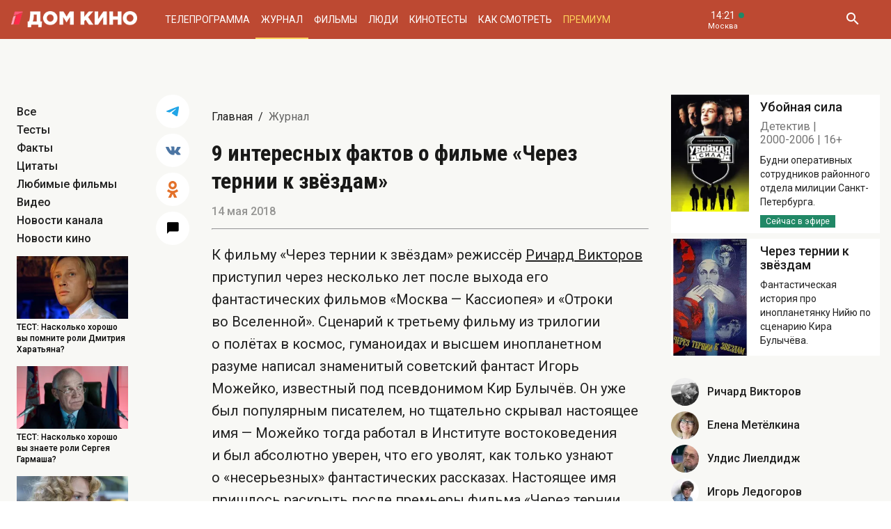

--- FILE ---
content_type: text/html; charset=UTF-8
request_url: https://www.domkino.tv/news/10754
body_size: 16434
content:
<!doctype html><html lang="ru"><head><meta http-equiv="X-UA-Compatible" content="IE=Edge"><meta charset="utf-8"><meta name="viewport" content="width=device-width, initial-scale=1.0, maximum-scale=5.0, user-scalable=1"><meta name="keywords" content="Телеканал Дом кино"><meta name="description" content="Где нашли инопланетянку Нию, как снимали сцены в невесомости и из чего была сделана рычащая биомасса"><meta property="og:url" content="https://www.domkino.tv/news/10754"><meta property="og:description" content="Где нашли инопланетянку Нию, как снимали сцены в невесомости и из чего была сделана рычащая биомасса"><meta property="og:type" content="website"><meta property="og:title" content="9 интересных фактов о фильме «Через тернии к звёздам»"><meta property="og:image" content="https://img51994.domkino.tv/img/2018-05-14/fmt_117_24_poster-2.jpg"><meta property="og:image" content="https://img51994.domkino.tv/img/2018-05-14/fmt_114_124_image.jpg"><meta property="og:image" content="https://img51994.domkino.tv/img/2018-05-14/fmt_114_24_1547750.jpg"><meta property="og:image" content="https://img51994.domkino.tv/img/2018-05-07/fmt_114_24_3f11b929-f0de-f4d2-8c26-ef5d087ecba5.jpg"><meta property="og:image" content="https://img51994.domkino.tv/img/2018-05-14/fmt_114_24_robot_barmalye.jpg"><meta property="og:image" content="https://img51994.domkino.tv/img/2018-05-14/fmt_114_24_45488.jpg"><meta property="og:image" content="https://img51994.domkino.tv/img/2018-05-14/fmt_114_24_14165891.jpg"><meta property="og:image" content="https://img51994.domkino.tv/img/2018-05-14/fmt_114_24_screen8.jpg"><meta property="og:image" content="https://img51994.domkino.tv/img/2018-05-07/fmt_114_24_tustars40.jpg"><meta property="og:image" content="https://img51994.domkino.tv/img/2018-05-07/fmt_114_24_tustars11.jpg"><meta property="yandex_recommendations_title" content="9 интересных фактов о фильме «Через тернии к звёздам»"/><meta property="yandex_recommendations_category" content="Факты"/><meta property="yandex_recommendations_category" content="Кино"/><meta property="yandex_recommendations_category" content="Актёры"/><meta property="yandex_recommendations_category" content="Фильмы"/><meta property="yandex_recommendations_category" content="Сериалы"/><meta property="yandex_recommendations_category" content="ТВ"/><meta property="yandex_recommendations_category" content="Телевидение"/><meta property="yandex_recommendations_tag" content="facts"/><meta property="yandex_recommendations_tag" content="cinema"/><meta property="yandex_recommendations_tag" content="movies"/><meta property="yandex_recommendations_tag" content="actors"/><meta property="yandex_recommendations_tag" content="tv"/><meta property="yandex_recommendations_tag" content="domkino"/><meta property="yandex_recommendations_image" content="https://img51994.domkino.tv/img/2018-05-14/fmt_117_24_poster-2.jpg"/><meta itemprop="datePublished" content="2018-05-14T17:30:00+0300"/><title>9 интересных фактов о фильме «Через тернии к звёздам»</title><link rel="preconnect" href="//mc.yandex.ru"><link rel="preconnect" href="//ads.adfox.ru"><link rel="canonical" href="https://www.domkino.tv/news/10754" /><link rel="icon" type="image/png" href="/images/icons/favicon-96x96.png" sizes="96x96" /><link rel="icon" type="image/svg+xml" href="/images/icons/favicon.svg" /><link rel="shortcut icon" href="/images/icons/favicon.ico" /><link rel="apple-touch-icon" sizes="180x180" href="/images/icons/apple-touch-icon.png" /><link rel="manifest" href="/images/icons/site.webmanifest" /><link rel="stylesheet" href="/css/css.min.css?1766151753208"><link rel="stylesheet" href="/fonts/material-design-iconic-font/css/material-design-iconic-font.min.css"><link title="RSS" type="application/rss+xml" rel="alternate" href="https://www.domkino.tv/zen.rss"><!-- Yandex.RTB --><script>window.yaContextCb=window.yaContextCb||[]</script><script src="https://yandex.ru/ads/system/context.js" async></script><script data-schema="Organization" type="application/ld+json">
    {
      "@context":"http://schema.org",
      "@type":"Organization",
      "name":"Телеканал Дом кино",
      "url":"https://www.domkino.tv",
      "logo":"https://www.domkino.tv/images/logo.png",
      "sameAs":["https://vk.com/tvdomkino","https://ok.ru/group/54165121073272"],
      "contactPoint": [{
        "@type": "ContactPoint",
        "telephone": "+7-495-617-55-80",
        "contactType": "customer support",
        "availableLanguage": ["Russian", "English"]
      },{
        "@type": "ContactPoint",
        "telephone": "+7-495-617-55-78",
        "contactType": "sales",
        "availableLanguage": ["Russian", "English"]
      },{
        "@type": "ContactPoint",
        "telephone": "+7-495-617-51-75",
        "contactType": "PR",
        "availableLanguage": ["Russian", "English"]
      }]
    }
    </script><script data-schema="WebPage" type="application/ld+json">
      {
        "@context":"http://schema.org",
        "@type":"WebSite",
        "@id":"#website",
        "url":"https://www.domkino.tv",
        "name":"Телеканал Дом кино",
        "potentialAction": {
          "@type":"SearchAction",
          "target":"https://www.domkino.tv?q={search_term_string}",
          "query-input":"required name=search_term_string"
        }
    }
    </script><script async src="https://yastatic.net/pcode/adfox/header-bidding.js"></script><script>
        var adfoxBiddersMap = {
            "myTarget": "1609420"
        };
        var adUnits = [
            {
                "code": "adfox_161795997563871796",
                "bids": [
                    {
                        "bidder": "myTarget",
                        "params": {
                            "placementId": "898170"
                        }
                    }
                ]
            }
        ];
        var userTimeout = 1000;
        window.YaHeaderBiddingSettings = {
            biddersMap: adfoxBiddersMap,
            adUnits: adUnits,
            timeout: userTimeout
        };
    </script><script src="https://yastatic.net/pcode/adfox/loader.js" crossorigin="anonymous"></script><script type="application/ld+json">
    {"@context":"http:\/\/schema.org","@type":"BreadcrumbList","itemListElement":[{"@type":"ListItem","position":1,"item":{"@id":"https:\/\/www.domkino.tv\/","name":"\u0413\u043b\u0430\u0432\u043d\u0430\u044f"}},{"@type":"ListItem","position":2,"item":{"@id":"https:\/\/www.domkino.tv\/news","name":"\u0416\u0443\u0440\u043d\u0430\u043b"}},{"@type":"ListItem","position":3,"item":{"@id":"https:\/\/www.domkino.tv\/news\/10754","name":"9 \u0438\u043d\u0442\u0435\u0440\u0435\u0441\u043d\u044b\u0445 \u0444\u0430\u043a\u0442\u043e\u0432 \u043e \u0444\u0438\u043b\u044c\u043c\u0435 \u00ab\u0427\u0435\u0440\u0435\u0437 \u0442\u0435\u0440\u043d\u0438\u0438 \u043a \u0437\u0432\u0451\u0437\u0434\u0430\u043c\u00bb"}}]}
</script><script type="application/ld+json">
    {"@context":"http:\/\/schema.org","@type":"ImageObject","author":"domkino.tv","contentUrl":"https:\/\/img51994.domkino.tv\/img\/2018-05-14\/fmt_117_24_poster-2.jpg","datePublished":"2018-05-14T17:30:00+0300","description":"9 \u0438\u043d\u0442\u0435\u0440\u0435\u0441\u043d\u044b\u0445 \u0444\u0430\u043a\u0442\u043e\u0432 \u043e \u0444\u0438\u043b\u044c\u043c\u0435 \u00ab\u0427\u0435\u0440\u0435\u0437 \u0442\u0435\u0440\u043d\u0438\u0438 \u043a \u0437\u0432\u0451\u0437\u0434\u0430\u043c\u00bb"}
</script><meta name="verify-v1" content="3/D3PKmaSVVa+QwQnKIygDyPY0z+163pgfKntfNXs+g="><meta name="yandex-verification" content="315b3a5427e7413d" /><meta property="fb:app_id" content="343881579336048"><meta name="apple-itunes-app" content="app-id=1057282624"></head><body class="domkino domkino_desktop" data-user='{"id":0,"name":"","email":"","subscription_email":"","subscription_email_daily":"","subscription_email_weekly":"","subscription_push":"","picture":""}'><div class="domkino__page domkino__page_secondary domkino__page_news-detail news-column_facts domkino__page-News-Get-10754"><div class="header-wrapper"><div class="domkino__header header  header_desktop"><div class="header__part"><h1 class="header__logo" itemtype="http://schema.org/Organization"><a title="Дом кино" href="/"><img itemtype="logo" src="/images/logo240x32.png" alt="Официальный сайт телеканала Дом кино" title="Официальный сайт телеканала Дом кино"></a></h1><ul class="header__menu menu menu_header"><li itemscope="itemscope" itemtype="http://www.schema.org/SiteNavigationElement" class="menu__item "><a title="Телепрограмма" itemprop="url" href="/schedule">Телепрограмма</a></li><li itemscope="itemscope" itemtype="http://www.schema.org/SiteNavigationElement" class="menu__item  menu__item_active "><a title="Журнал" itemprop="url" href="/news">Журнал</a></li><li itemscope="itemscope" itemtype="http://www.schema.org/SiteNavigationElement" class="menu__item "><a title="Фильмы" itemprop="url" href="/announce">Фильмы</a></li><li itemscope="itemscope" itemtype="http://www.schema.org/SiteNavigationElement" class="menu__item "><a title="Люди" itemprop="url" href="/persons">Люди</a></li><li itemscope="itemscope" itemtype="http://www.schema.org/SiteNavigationElement" class="menu__item "><a title="Кинотесты" itemprop="url" href="/news/tests">Кинотесты</a></li><li itemscope="itemscope" itemtype="http://www.schema.org/SiteNavigationElement" class="menu__item "><a title="Как&nbsp;смотреть телеканал Дом Кино" itemprop="url" href="/about">Как смотреть</a></li><li itemscope="itemscope" itemtype="http://www.schema.org/SiteNavigationElement" class="menu__item menu__item_dkp"><a title="Дом кино Премиум" itemprop="url" href="https://www.domkino-premium.tv/"  target="_blank" rel="noopener">Премиум</a></li></ul></div><button title="Часовой пояс" class="modal-btn header__time" data-modal="modal_tz"><span class="header__time-num">14:21</span><span class="header__time-name">
                                    Москва
                            </span></button><div class="header__controls"><button title="Поиск" class="header__button header__button_search"><i class="zmdi zmdi-search"></i></button><form class="header__search search" action="/search" method="get"><button title="Искать" type="submit" class="search__button search__button_go"><i class="zmdi zmdi-search"></i></button><input class="search__field" type="text" name="q" placeholder="Поиск..." /><button title="Закрыть строку поиска" class="search__button search__button_close"><i class="zmdi zmdi-close"></i></button></form></div></div></div><div itemscope itemtype="http://schema.org/NewsArticle"><div class="domkino__decore"><div class="domkino__content domkino__content_desktop domkino__content_news-detail news-detail news-detail_desktop page_desktop"><div class="adf adf_stdSpace adf_desktop adf_1120"><!--AdFox START--><!--1tv.com--><!--Площадка: domkino.tv / Все страницы сайта / New 1120x200 TOP--><!--Категория: <не задана>--><!--Тип баннера: 1120x200--><div id="adfox_17617519885661494"></div><script>
    window.yaContextCb.push(() => {
        Ya.adfoxCode.create({
            ownerId: 256787,
            containerId: 'adfox_17617519885661494',
            params: {
                p1: 'czcjv',
                p2: 'imzu'
            }
        })
    })
</script></div><div class="page__row news-detail__row"><div class="page__column page__column_select"><div class="page__scroll-area"><div class="page__column-menu news-detail__filter"><div class="page__column-menu-item"><a title="Все" href="/news">Все</a></div><div class="page__column-menu-item"><a title="Тесты" href="/news/tests">Тесты</a><a href="/news" class="page__column-menu-cross"><i class="zmdi zmdi-close"></i></a></div><div class="page__column-menu-item"><a title="Факты" href="/news/facts">Факты</a><a href="/news" class="page__column-menu-cross"><i class="zmdi zmdi-close"></i></a></div><div class="page__column-menu-item"><a title="Цитаты" href="/news/quotes">Цитаты</a><a href="/news" class="page__column-menu-cross"><i class="zmdi zmdi-close"></i></a></div><div class="page__column-menu-item"><a title="Любимые фильмы" href="/favorite">Любимые фильмы</a><a href="/news" class="page__column-menu-cross"><i class="zmdi zmdi-close"></i></a></div><div class="page__column-menu-item"><a title="Видео" href="/news/video">Видео</a><a href="/news" class="page__column-menu-cross"><i class="zmdi zmdi-close"></i></a></div><div class="page__column-menu-item"><a title="Новости канала" href="/news/articles">Новости канала</a><a href="/news" class="page__column-menu-cross"><i class="zmdi zmdi-close"></i></a></div><div class="page__column-menu-item"><a title="Новости кино" href="/news/cinema">Новости кино</a><a href="/news" class="page__column-menu-cross"><i class="zmdi zmdi-close"></i></a></div></div><div class="page__last-news"><div class="popular popular_desktop popular_news-list"><div class="popular__list"><a title="На Дерибасовской хорошая погода, или На Брайтон-Бич опять идут дожди" href="/news/23239" class="popular__item"><span class="popular__item-image"><img src="https://img51994.domkino.tv/img/2026-01-19/fmt_132_24_deribas.jpg"
             data-sizes="auto" data-width="100"
             data-srcset="https://img51994.domkino.tv/img/2026-01-19/fmt_132_24_deribas.jpg 128w, https://img51994.domkino.tv/img/2026-01-19/fmt_131_24_deribas.jpg 256w, https://img51994.domkino.tv/img/2026-01-19/fmt_79_24_deribas.jpg 480w"
              alt="На Дерибасовской хорошая погода, или На Брайтон-Бич опять идут дожди" title="На Дерибасовской хорошая погода, или На Брайтон-Бич опять идут дожди" class="lazyload "></span><h3 class="popular__item-title">ТЕСТ: Насколько хорошо вы помните роли Дмитрия Харатьяна?</h3></a><a title="Притяжение" href="/news/23233" class="popular__item"><span class="popular__item-image"><img src="https://img51994.domkino.tv/img/2026-01-12/fmt_132_24_w1500_49290149.jpg"
             data-sizes="auto" data-width="100"
             data-srcset="https://img51994.domkino.tv/img/2026-01-12/fmt_132_24_w1500_49290149.jpg 128w, https://img51994.domkino.tv/img/2026-01-12/fmt_131_24_w1500_49290149.jpg 256w, https://img51994.domkino.tv/img/2026-01-12/fmt_79_24_w1500_49290149.jpg 480w"
              alt="Притяжение" title="Притяжение" class="lazyload "></span><h3 class="popular__item-title">ТЕСТ: Насколько хорошо вы знаете роли Сергея Гармаша?</h3></a><a title="Новогодний рейс" href="/news/23229" class="popular__item"><span class="popular__item-image"><img src="https://img51994.domkino.tv/img/2026-01-12/fmt_132_24_cto0stbir4sqiatddk2g.jpg"
             data-sizes="auto" data-width="100"
             data-srcset="https://img51994.domkino.tv/img/2026-01-12/fmt_132_24_cto0stbir4sqiatddk2g.jpg 128w, https://img51994.domkino.tv/img/2026-01-12/fmt_131_24_cto0stbir4sqiatddk2g.jpg 256w, https://img51994.domkino.tv/img/2026-01-12/fmt_79_24_cto0stbir4sqiatddk2g.jpg 480w"
              alt="Новогодний рейс" title="Новогодний рейс" class="lazyload "></span><h3 class="popular__item-title">ТЕСТ: Насколько хорошо вы помните роли Светланы Ходченковой?</h3></a><a title="Команда мечты" href="/news/23227" class="popular__item"><span class="popular__item-image"><img src="https://img51994.domkino.tv/img/2026-01-12/fmt_132_24_w1500_37638318.jpg"
             data-sizes="auto" data-width="100"
             data-srcset="https://img51994.domkino.tv/img/2026-01-12/fmt_132_24_w1500_37638318.jpg 128w, https://img51994.domkino.tv/img/2026-01-12/fmt_131_24_w1500_37638318.jpg 256w, https://img51994.domkino.tv/img/2026-01-12/fmt_79_24_w1500_37638318.jpg 480w"
              alt="Команда мечты" title="Команда мечты" class="lazyload "></span><h3 class="popular__item-title">ТЕСТ: Угадайте фильмы с Яном Цапником по одному кадру!</h3></a></div></div></div></div></div><div class="page__column page__column_share"><ul class="news-detail__share"><li class="news-detail__share-item news-detail__share-item_tg"><a title="Поделиться в Телеграм" class="social-share" href="#" data-type="telegram" data-url="https://www.domkino.tv/news/10754"><img width="18px" src="/images/icons/tg_blue.png" alt=""></a></li><li class="news-detail__share-item news-detail__share-item_vk"><a title="Поделиться во Вконтакте" class="social-share" href="https://www.domkino.tv/news/10754" data-type="vk" data-url="https://www.domkino.tv/news/10754"><i class="zmdi zmdi-vk"></i></a></li><li class="news-detail__share-item news-detail__share-item_ok"><a title="Поделиться в Одноклассниках" class="social-share" href="https://www.domkino.tv/news/10754" data-type="ok" data-url="https://www.domkino.tv/news/10754"><img width="16px" src="/images/icons/ok_new_2023_brand.svg" alt=""></a></li></ul><div class="news-detail__comment"><button title="Комментировать"><i class="zmdi zmdi-comment"></i></button></div></div><div class="page__column page__column_content"><div class="page__head"><div class="page__breadcrumbs"><ol class="breadcrumbs"><li class="breadcrumbs__item"><a title="Главная" class="breadcrumbs__item-link" href="/">Главная</a></li><li class="breadcrumbs__item"><h1 class="breadcrumbs__item-title">Журнал</h1></li></ol></div></div><div class="news-detail__content" itemprop="description"><div class="news-detail__title  news-detail__title_long "><h2 itemprop="name">9 интересных фактов о фильме «Через тернии к звёздам»</h2></div><div class="news-detail__date">14 мая 2018</div><div class="domkino__date-hidden" itemprop="datePublished">2018-05-14</div><div itemprop="description"><hr /><p>К&nbsp;фильму &laquo;Через тернии к&nbsp;звёздам&raquo; режиссёр <a href="https://www.domkino.tv/persons/3779">Ричард Викторов</a> приступил через несколько лет после выхода его фантастических фильмов &laquo;Москва&nbsp;&mdash; Кассиопея&raquo; и&nbsp;&laquo;Отроки во&nbsp;Вселенной&raquo;. Сценарий к&nbsp;третьему фильму из&nbsp;трилогии о&nbsp;полётах в&nbsp;космос, гуманоидах и&nbsp;высшем инопланетном разуме написал знаменитый советский фантаст Игорь Можейко, известный под псевдонимом Кир Булычёв. Он&nbsp;уже был популярным писателем, но&nbsp;тщательно скрывал настоящее имя&nbsp;&mdash; Можейко тогда работал в&nbsp;Институте востоковедения и&nbsp;был абсолютно уверен, что его уволят, как только узнают о&nbsp;&laquo;несерьезных&raquo; фантастических рассказах. Настоящее имя пришлось раскрыть после премьеры фильма &laquo;Через тернии к&nbsp;звёздам&raquo;&nbsp;&mdash; за&nbsp;него сценаристу присудили Государственную премию, а&nbsp;получить её&nbsp;под псевдонимом было нельзя&hellip; В&nbsp;институте только удивились и&nbsp;порадовались за&nbsp;сотрудника&nbsp;&mdash; никто его увольнять и&nbsp;не&nbsp;собирался.</p><p><span class="carousel-single carousel_fullscreen  carousel_desktop"><img src="https://img51994.domkino.tv/img/2018-05-14/fmt_114_124_image.jpg"  alt="" title="" data-fullscreen="https://img51994.domkino.tv/img/2018-05-14/fmt_114_124_image.jpg" data-width="1280" data-height="988"></span></p><p>Главной героиней фильма была инопланетянка Нийя. Режиссёр хотел создать неземной противоречивый образ, которого ещё не&nbsp;было в&nbsp;советском кино. Художник нарисовал портрет&nbsp;&mdash; тонкая андрогинная девушка с&nbsp;длинной шеей, огромными глазами и&nbsp;лысой головой. Нийю не&nbsp;стали искать среди профессиональных актрис и&nbsp;в&nbsp;результате утвердили манекенщицу из&nbsp;ГУМа <a href="https://www.domkino.tv/persons/3780">Елену Метёлкину</a>&nbsp;&mdash; её&nbsp;фотографию увидели в&nbsp;журнале мод. Для девушки это была вторая работа в&nbsp;кино, но&nbsp;первая большая роль. Она вспоминала, что работать было легко&nbsp;&mdash; во-первых, потому что режиссёр Ричард Викторов по&nbsp;образованию был педагогом и&nbsp;умел учить, а&nbsp;во-вторых, её&nbsp;героиня не&nbsp;была острохарактерной или драматической&nbsp;&mdash; она была инопланетянкой у&nbsp;совсем другой гаммой чувств.<br />
С&nbsp;тела Метёлкиной сняли слепок, заполнили его жидким пенопластом и&nbsp;сделали несколько манекенов&nbsp;&mdash; они &laquo;сыграли&raquo; роль погибших клонов.</p><p><span class="carousel-single carousel_fullscreen  carousel_desktop"><img src="https://img51994.domkino.tv/img/2018-05-14/fmt_114_24_1547750.jpg"  alt="" title="" data-fullscreen="https://img51994.domkino.tv/img/2018-05-14/fmt_114_24_1547750.jpg" data-width="1280" data-height="923"></span></p><p>Для съёмок Елена Метёлкина побрилась налысо, но&nbsp;её&nbsp;пробы не&nbsp;утвердил худсовет. Все в&nbsp;один голос сказали, что положительная героиня не&nbsp;может быть лысой, у&nbsp;неё там любовная история, а&nbsp;целовать такую женщину герою должно быть неприятно, пусть она срочно отрастит волосы! Тогда для инопланетянки и&nbsp;всех клонов придумали белокурые мини-парики. Для того, чтобы парик сидел как надо, Метёлкиной приходилось брить голову раз в&nbsp;несколько дней&hellip; Вопреки мнению худсовета&nbsp;&mdash; Елена пользовалась огромной популярностью у&nbsp;мужчин везде, где проходили съёмки. В&nbsp;Таджикистане, например, ей&nbsp;запретили одной выходить на&nbsp;улицу&nbsp;&mdash; режиссёр боялся, что его Нийю просто украдут.</p><p><span class="carousel-single carousel_fullscreen  carousel_desktop"><img src="https://img51994.domkino.tv/img/2018-05-07/fmt_114_24_3f11b929-f0de-f4d2-8c26-ef5d087ecba5.jpg"  alt="" title="" data-fullscreen="https://img51994.domkino.tv/img/2018-05-07/fmt_114_24_3f11b929-f0de-f4d2-8c26-ef5d087ecba5.jpg" data-width="1280" data-height="640"><span class="image-copyright">«Через тернии к звездам», к/с им. М. Горького, 1981, реж. Р. Викторов</span></span></p><p>Над фильмом работали научные консультанты, которые ограничивали полёт фантазии съёмочной группы&nbsp;&mdash; даже в&nbsp;фантастических фильмах должны работать законы механики. Кроме того, возможности бутафорского цеха тоже были ограничены и&nbsp;не&nbsp;всё, что задумывалось режиссёром, им&nbsp;удавалось осуществить. Так, например, робот Бармалей должен был быть чудом техники&nbsp;&mdash; не&nbsp;хуже, чем C-3PO из&nbsp;&laquo;Звёздных войн&raquo;&hellip; Но&nbsp;когда Викторову показали робота, которого собрали из&nbsp;обычных жестяных вёдер, он&nbsp;понял, что с&nbsp;идеей переплюнуть C-3PO придется распрощаться. &laquo;Надувной&raquo; вариант Бармалея режиссёра устроил больше, хотя тоже не&nbsp;был тем, что планировалось изначально.</p><p><span class="carousel-single carousel_fullscreen  carousel_desktop"><img src="https://img51994.domkino.tv/img/2018-05-14/fmt_114_24_robot_barmalye.jpg"  alt="" title="" data-fullscreen="https://img51994.domkino.tv/img/2018-05-14/fmt_114_24_robot_barmalye.jpg" data-width="1280" data-height="701"><span class="image-copyright">«Через тернии к звездам», к/с им. М. Горького, 1981, реж. Р. Викторов</span></span></p><p>Сцены невесомости снимали в&nbsp;бассейне под водой. Это выглядело эффектно, но&nbsp;было связано с&nbsp;большим риском для жизни. Специально для съёмок были заказаны осветительные приборы для работы под водой. Когда начали работу, то&nbsp;выяснили, что гидроизоляция была сделана плохо&nbsp;&mdash; мощные лампы начали рваться сразу после опускания их&nbsp;в&nbsp;воду. Лишившись таким образом нескольких приборов, режиссёр решил все-таки продолжить работу с&nbsp;оставшимися. Из&nbsp;актёров сниматься отказался только <a href="https://www.domkino.tv/persons/4252">Улдис Лиелдиджс</a>, его пришлось заменить каскадёром. В&nbsp;своих дневниках Викторов писал: &laquo;То, что мы&nbsp;сняли бассейн без ЧП,&nbsp;&mdash; просто удивительно&hellip;&raquo; Вместо скафандров на&nbsp;актёрах были надеты акваланги, а&nbsp;чтобы не&nbsp;были заметны пузырьки воздуха&nbsp;&mdash; сцены снимали вниз головой и&nbsp;пузырьки уходили к&nbsp;ногам.</p><p><span class="carousel-single carousel_fullscreen  carousel_desktop"><img src="https://img51994.domkino.tv/img/2018-05-14/fmt_114_24_45488.jpg"  alt="" title="" data-fullscreen="https://img51994.domkino.tv/img/2018-05-14/fmt_114_24_45488.jpg" data-width="1280" data-height="708"><span class="image-copyright">«Через тернии к звездам», к/с им. М. Горького, 1981, реж. Р. Викторов</span></span></p><p>Планету Дессу снимали в&nbsp;Таджикистане, там даже декораций строить не&nbsp;пришлось&nbsp;&mdash; их&nbsp;создали слоистые обветренные горы, просевшая из-за землетрясения земля и&nbsp;местная полуразрушенная теплостанция, всё это походило на&nbsp;место техногенной катастрофы. Пещеры Дессы снимали в&nbsp;московских подземельях в&nbsp;районе Китай-города. В&nbsp;титры Кир Булычёв и&nbsp;Ричард Викторов поставили фразу: &laquo;Все пейзажи умирающей планеты Десса сняты на&nbsp;территории СССР&raquo;. Но&nbsp;в&nbsp;Госкино этот титр вырезали.</p><p><span class="carousel-single carousel_fullscreen  carousel_desktop"><img src="https://img51994.domkino.tv/img/2018-05-14/fmt_114_24_14165891.jpg"  alt="" title="" data-fullscreen="https://img51994.domkino.tv/img/2018-05-14/fmt_114_24_14165891.jpg" data-width="1280" data-height="908"><span class="image-copyright">«Через тернии к звездам», к/с им. М. Горького, 1981, реж. Р. Викторов</span></span></p><p>Страшную рычащую биомассу, которая вырвалась из&nbsp;лаборатории клонирования, снимали в&nbsp;павильоне Ялтинской киностудии. Масса была сделана из&nbsp;жидкого теста и&nbsp;пожарной пены, а&nbsp;чтобы она двигалась и&nbsp;меняла форму&nbsp;&mdash; в&nbsp;ней плавали аквалангисты. Там&nbsp;же на&nbsp;киностудии сделали планетоход, на&nbsp;котором космонавты исследовали Дессу. Его собрали из&nbsp;армейского гусеничного бронетранспортёра и&nbsp;деталей от&nbsp;самолёта.</p><p><span class="carousel-single carousel_fullscreen  carousel_desktop"><img src="https://img51994.domkino.tv/img/2018-05-14/fmt_114_24_screen8.jpg"  alt="" title="" data-fullscreen="https://img51994.domkino.tv/img/2018-05-14/fmt_114_24_screen8.jpg" data-width="1280" data-height="620"><span class="image-copyright">«Через тернии к звездам», к/с им. М. Горького, 1981, реж. Р. Викторов</span></span></p><p>Фильм &laquo;Через тернии к&nbsp;звёздам&raquo; обрёл мировую популярность, которая держится уже много десятилетий! Почти одновременно с&nbsp;советской премьерой, фильм вышел в&nbsp;прокат в&nbsp;США под названием &laquo;Женщина-гуманоид&raquo;, так&nbsp;же его закупила к&nbsp;прокату Италия и&nbsp;там фильм получил премию фестиваля фантастических фильмов &laquo;Серебряный астероид&raquo;. Фильм был показан по&nbsp;телеканалам Испании, Греции, Франции, Хорватии, Японии, Южной Кореи и&nbsp;многих других стран. Специально для того, чтобы пообщаться со&nbsp;съёмочной группой фильма, в&nbsp;Москву прилетал голливудский режиссёр Ридли Скотт, который примерно в&nbsp;то&nbsp;же время снял фантастический боевик &laquo;Чужой&raquo;.</p><p><span class="carousel-single carousel_fullscreen  carousel_desktop"><img src="https://img51994.domkino.tv/img/2018-05-07/fmt_114_24_tustars40.jpg"  alt="" title="" data-fullscreen="https://img51994.domkino.tv/img/2018-05-07/fmt_114_24_tustars40.jpg" data-width="1280" data-height="797"><span class="image-copyright">«Через тернии к звездам», к/с им. М. Горького, 1981, реж. Р. Викторов</span></span></p><p>Когда фильм посмотрели в&nbsp;Госкино, то&nbsp;чуть было не&nbsp;перенесли премьеру. Тогда СССР ввёл войска в&nbsp;Афганистан, и&nbsp;в&nbsp;фильме усмотрели не&nbsp;просто параллели с&nbsp;этим событием&nbsp;&mdash; прилёт землян на&nbsp;другую планету с&nbsp;целью навести порядок, но&nbsp;и&nbsp;осуждение. Из&nbsp;фильма было вырезано много сцен, но&nbsp;все эти эпизоды у&nbsp;режиссёра сохранились. В&nbsp;2001 году его сын Николай Викторов решил выпустить переработанную версию и&nbsp;вернул эпизоды на&nbsp;место. В&nbsp;новой версии были сокращены снижавшие динамику сцены, полностью переписана звуковая дорожка, добавлены цвета и&nbsp;доснято несколько эпизодов с&nbsp;использованием компьютерной графики.</p><p><span class="carousel-single carousel_fullscreen  carousel_desktop"><img src="https://img51994.domkino.tv/img/2018-05-07/fmt_114_24_tustars11.jpg"  alt="" title="" data-fullscreen="https://img51994.domkino.tv/img/2018-05-07/fmt_114_24_tustars11.jpg" data-width="1280" data-height="893"><span class="image-copyright">«Через тернии к звездам», к/с им. М. Горького, 1981, реж. Р. Викторов</span></span></p></div></div><div></div></div><div class="page__column page__column_brs page__column_brs_news-detail"><div class="sidebar-cards"><div class="sidebar-card" itemscope itemtype="http://schema.org/Movie"><div class="sidebar-card__image aspect-ratio aspect-ratio-2x3"><a title="" href="/announce/3185" class="aspect-ratio__content"><img itemprop="image" src="https://img51994.domkino.tv/img/2018-06-25/fmt_123_47_oblozhka.jpg?covers=1" alt="Убойная сила" title="Убойная сила"></a></div><div class="sidebar-card__description"><a title="Убойная сила" href="/announce/3185" class="sidebar-card__title"><h3 itemprop="name">Убойная сила</h3></a><div class="sidebar-card__pad"><span itemprop="genre">Детектив</span><span itemprop="copyrightYear">2000-2006</span><span itemprop="typicalAgeRange">16+</span></div><div class="sidebar-card__text" itemprop="description">Будни оперативных сотрудников районного отдела милиции Санкт-Петербурга.</div><div class="sidebar-card__schedule"><span class="sidebar-card__schedule-item sidebar-card__schedule-item_onair">Сейчас в эфире</span></div></div></div><div class="sidebar-card" itemscope itemtype="http://schema.org/Movie"><div class="sidebar-card__image aspect-ratio aspect-ratio-2x3"><a title="" href="/announce/14623" class="aspect-ratio__content"><img itemprop="image" src="https://img51994.domkino.tv/img/2018-03-19/fmt_123_47_2c556b73a7a8cbb224aa95c56cf75c89.jpg?covers=1" alt="Через тернии к звёздам" title="Через тернии к звёздам"></a></div><div class="sidebar-card__description"><a title="Через тернии к звёздам" href="/announce/14623" class="sidebar-card__title"><h3 itemprop="name">Через тернии к звёздам</h3></a><div class="sidebar-card__text" itemprop="description">Фантастическая история про инопланетянку Нийю по сценарию Кира Булычёва.</div></div></div></div><a title="Ричард Викторов" href="/persons/3779" class="readmore__item" itemscope itemtype="http://schema.org/Person"><div class="readmore__image"><img src="https://img51994.domkino.tv/img/2017-04-24/fmt_101_24_33a4bfbc77980a133e4a383924d90717.jpg"
             data-sizes="auto" data-width="100"
             data-srcset="https://img51994.domkino.tv/img/2017-04-24/fmt_101_24_33a4bfbc77980a133e4a383924d90717.jpg 40w, https://img51994.domkino.tv/img/2017-04-24/fmt_102_24_33a4bfbc77980a133e4a383924d90717.jpg 128w, https://img51994.domkino.tv/img/2017-04-24/fmt_102_24_33a4bfbc77980a133e4a383924d90717.jpg 128w"
              alt="Ричард Викторов" title="Ричард Викторов" class="lazyload "></div><h3 class="readmore__name" itemprop="name">Ричард Викторов</h3></a><a title="Елена Метёлкина" href="/persons/3780" class="readmore__item" itemscope itemtype="http://schema.org/Person"><div class="readmore__image"><img src="https://img51994.domkino.tv/img/2017-04-24/fmt_101_24_39d412f4f62ef348c54fe23a842e7d33.jpg"
             data-sizes="auto" data-width="100"
             data-srcset="https://img51994.domkino.tv/img/2017-04-24/fmt_101_24_39d412f4f62ef348c54fe23a842e7d33.jpg 40w, https://img51994.domkino.tv/img/2017-04-24/fmt_102_24_39d412f4f62ef348c54fe23a842e7d33.jpg 128w, https://img51994.domkino.tv/img/2017-04-24/fmt_102_24_39d412f4f62ef348c54fe23a842e7d33.jpg 128w"
              alt="Елена Метёлкина" title="Елена Метёлкина" class="lazyload "></div><h3 class="readmore__name" itemprop="name">Елена Метёлкина</h3></a><a title="Улдис Лиелдидж" href="/persons/4252" class="readmore__item" itemscope itemtype="http://schema.org/Person"><div class="readmore__image"><img src="https://img51994.domkino.tv/img/2017-04-24/fmt_101_24_4ebd2cb4acbc21a289a4aa3f36e2fa90.jpg"
             data-sizes="auto" data-width="100"
             data-srcset="https://img51994.domkino.tv/img/2017-04-24/fmt_101_24_4ebd2cb4acbc21a289a4aa3f36e2fa90.jpg 40w, https://img51994.domkino.tv/img/2017-04-24/fmt_102_24_4ebd2cb4acbc21a289a4aa3f36e2fa90.jpg 128w, https://img51994.domkino.tv/img/2017-04-24/fmt_102_24_4ebd2cb4acbc21a289a4aa3f36e2fa90.jpg 128w"
              alt="Улдис Лиелдидж" title="Улдис Лиелдидж" class="lazyload "></div><h3 class="readmore__name" itemprop="name">Улдис Лиелдидж</h3></a><a title="Игорь Ледогоров" href="/persons/5239" class="readmore__item" itemscope itemtype="http://schema.org/Person"><div class="readmore__image"><img src="https://img51994.domkino.tv/img/2018-01-15/fmt_101_24_18c117cf6168fb0e275ebc9ec290b5a8.jpg"
             data-sizes="auto" data-width="100"
             data-srcset="https://img51994.domkino.tv/img/2018-01-15/fmt_101_24_18c117cf6168fb0e275ebc9ec290b5a8.jpg 40w, https://img51994.domkino.tv/img/2018-01-15/fmt_102_24_18c117cf6168fb0e275ebc9ec290b5a8.jpg 128w, https://img51994.domkino.tv/img/2018-01-15/fmt_102_24_18c117cf6168fb0e275ebc9ec290b5a8.jpg 128w"
              alt="Игорь Ледогоров" title="Игорь Ледогоров" class="lazyload "></div><h3 class="readmore__name" itemprop="name">Игорь Ледогоров</h3></a><a title="Елена Фадеева" href="/persons/4077" class="readmore__item" itemscope itemtype="http://schema.org/Person"><div class="readmore__image"><img src="https://img51994.domkino.tv/img/2017-04-24/fmt_101_24_5cc8d014f35dc23df1a8a947aaa17694.jpg"
             data-sizes="auto" data-width="100"
             data-srcset="https://img51994.domkino.tv/img/2017-04-24/fmt_101_24_5cc8d014f35dc23df1a8a947aaa17694.jpg 40w, https://img51994.domkino.tv/img/2017-04-24/fmt_102_24_5cc8d014f35dc23df1a8a947aaa17694.jpg 128w, https://img51994.domkino.tv/img/2017-04-24/fmt_102_24_5cc8d014f35dc23df1a8a947aaa17694.jpg 128w"
              alt="Елена Фадеева" title="Елена Фадеева" class="lazyload "></div><h3 class="readmore__name" itemprop="name">Елена Фадеева</h3></a><a title="Вацлав Дворжецкий" href="/persons/4509" class="readmore__item" itemscope itemtype="http://schema.org/Person"><div class="readmore__image"><img src="https://img51994.domkino.tv/img/2017-04-24/fmt_101_24_d0810bdff7d1567c75e56e6e9efc0637.jpg"
             data-sizes="auto" data-width="100"
             data-srcset="https://img51994.domkino.tv/img/2017-04-24/fmt_101_24_d0810bdff7d1567c75e56e6e9efc0637.jpg 40w, https://img51994.domkino.tv/img/2017-04-24/fmt_102_24_d0810bdff7d1567c75e56e6e9efc0637.jpg 128w, https://img51994.domkino.tv/img/2017-04-24/fmt_102_24_d0810bdff7d1567c75e56e6e9efc0637.jpg 128w"
              alt="Вацлав Дворжецкий" title="Вацлав Дворжецкий" class="lazyload "></div><h3 class="readmore__name" itemprop="name">Вацлав Дворжецкий</h3></a><a title="Владимир Фёдоров" href="/persons/3062" class="readmore__item" itemscope itemtype="http://schema.org/Person"><div class="readmore__image"><img src="https://img51994.domkino.tv/img/2017-04-24/fmt_101_24_4486ded08c3099d7847886eeeae63f6b.jpg"
             data-sizes="auto" data-width="100"
             data-srcset="https://img51994.domkino.tv/img/2017-04-24/fmt_101_24_4486ded08c3099d7847886eeeae63f6b.jpg 40w, https://img51994.domkino.tv/img/2017-04-24/fmt_102_24_4486ded08c3099d7847886eeeae63f6b.jpg 128w, https://img51994.domkino.tv/img/2017-04-24/fmt_102_24_4486ded08c3099d7847886eeeae63f6b.jpg 128w"
              alt="Владимир Фёдоров" title="Владимир Фёдоров" class="lazyload "></div><h3 class="readmore__name" itemprop="name">Владимир Фёдоров</h3></a><a title="Глеб Стриженов" href="/persons/3588" class="readmore__item" itemscope itemtype="http://schema.org/Person"><div class="readmore__image"><img src="https://img51994.domkino.tv/img/2017-04-24/fmt_101_24_2feb8eac4d419885f98faff4d0094494.jpg"
             data-sizes="auto" data-width="100"
             data-srcset="https://img51994.domkino.tv/img/2017-04-24/fmt_101_24_2feb8eac4d419885f98faff4d0094494.jpg 40w, https://img51994.domkino.tv/img/2017-04-24/fmt_102_24_2feb8eac4d419885f98faff4d0094494.jpg 128w, https://img51994.domkino.tv/img/2017-04-24/fmt_102_24_2feb8eac4d419885f98faff4d0094494.jpg 128w"
              alt="Глеб Стриженов" title="Глеб Стриженов" class="lazyload "></div><h3 class="readmore__name" itemprop="name">Глеб Стриженов</h3></a><a title="Игорь Ясулович" href="/persons/3276" class="readmore__item" itemscope itemtype="http://schema.org/Person"><div class="readmore__image"><img src="https://img51994.domkino.tv/img/2017-04-24/fmt_101_24_aa248032b8e9b6130040125085729b0a.jpg"
             data-sizes="auto" data-width="100"
             data-srcset="https://img51994.domkino.tv/img/2017-04-24/fmt_101_24_aa248032b8e9b6130040125085729b0a.jpg 40w, https://img51994.domkino.tv/img/2017-04-24/fmt_102_24_aa248032b8e9b6130040125085729b0a.jpg 128w, https://img51994.domkino.tv/img/2017-04-24/fmt_102_24_aa248032b8e9b6130040125085729b0a.jpg 128w"
              alt="Игорь Ясулович" title="Игорь Ясулович" class="lazyload "></div><h3 class="readmore__name" itemprop="name">Игорь Ясулович</h3></a><a title="Борис Щербаков" href="/persons/3398" class="readmore__item" itemscope itemtype="http://schema.org/Person"><div class="readmore__image"><img src="https://img51994.domkino.tv/img/2017-04-24/fmt_101_24_34189179011384fb1956cdd7a770545f.jpg"
             data-sizes="auto" data-width="100"
             data-srcset="https://img51994.domkino.tv/img/2017-04-24/fmt_101_24_34189179011384fb1956cdd7a770545f.jpg 40w, https://img51994.domkino.tv/img/2017-04-24/fmt_102_24_34189179011384fb1956cdd7a770545f.jpg 128w, https://img51994.domkino.tv/img/2017-04-24/fmt_102_24_34189179011384fb1956cdd7a770545f.jpg 128w"
              alt="Борис Щербаков" title="Борис Щербаков" class="lazyload "></div><h3 class="readmore__name" itemprop="name">Борис Щербаков</h3></a><a title="Александр Лазарев" href="/persons/3375" class="readmore__item" itemscope itemtype="http://schema.org/Person"><div class="readmore__image"><img src="https://img51994.domkino.tv/img/2017-04-24/fmt_101_24_568598447d0755f5876f7f5e41ad9eed.jpg"
             data-sizes="auto" data-width="100"
             data-srcset="https://img51994.domkino.tv/img/2017-04-24/fmt_101_24_568598447d0755f5876f7f5e41ad9eed.jpg 40w, https://img51994.domkino.tv/img/2017-04-24/fmt_102_24_568598447d0755f5876f7f5e41ad9eed.jpg 128w, https://img51994.domkino.tv/img/2017-04-24/fmt_102_24_568598447d0755f5876f7f5e41ad9eed.jpg 128w"
              alt="Александр Лазарев" title="Александр Лазарев" class="lazyload "></div><h3 class="readmore__name" itemprop="name">Александр Лазарев</h3></a></div></div><div class="adf adf_stdSpace adf_desktop adf_1120"><!--AdFox START--><!--Площадка: domkino.tv / Все страницы сайта / New 1120x200 BOT--><!--Категория: <не задана>--><!--Тип баннера: 1120x200--><div id="adfox_169323450781226982"></div><script>
    window.yaContextCb.push(()=>{
        Ya.adfoxCode.create({
            ownerId: 256787,
            containerId: 'adfox_169323450781226982',
            params: {
                p1: 'czckp',
                p2: 'imzu'
            }
        })
    })
</script></div></div></div></div><div class="news-detail-cover news-promo-bottom"><div class="afisha-row  afisha-row_desktop"><div class="promo__slider swiper-slider swiper-container" data-swiper='{"slidesPerView": "1", "loop": true, "loopPreventsSlide": true, "navigation": {"nextEl": ".afisha__arrow_right", "prevEl": ".afisha__arrow_left"}}'><div class="swiper-wrapper"><div class="promo__slide swiper-slide aspect-ratio aspect-ratio-2x1 "><a href="/news/12321" class="aspect-ratio__content afisha-row__content"
                                                                            itemscope itemtype="http://schema.org/NewsArticle"
                                                                ><div class="domkino__date-hidden" itemprop="datePublished">2019-01-19</div><div class="afisha-row__image" style="background: url('https://img51994.domkino.tv/img/2021-09-06/fmt_117_47_1ac185ds-1920.jpg?covers=1') no-repeat; background-size: cover; background-position: center center;"><img src="https://img51994.domkino.tv/img/2021-09-06/fmt_117_47_1ac185ds-1920.jpg?covers=1" alt="Дальнобойщики" title="Дальнобойщики"></div><div class="afisha-row__description"><div class="afisha-row__description-inner"><h3 class="afisha-row__description-title" itemprop="name">8 интересных фактов о сериале  «Дальнобойщики»</h3><span class="afisha-row__description-text" itemprop="description">Кто из «дальнобойщиков» не умел водить, как снимали сцены в кабине КамАЗа и про кого через десять лет сняли продолжение.</span><span class="afisha-row__description-url"><i class="zmdi zmdi-long-arrow-right"></i><span>ЧИТАТЬ</span></span></div></div></a></div><div class="promo__slide swiper-slide aspect-ratio aspect-ratio-2x1 "><a href="/news/16426" class="aspect-ratio__content afisha-row__content"
                                                                            itemscope itemtype="http://schema.org/NewsArticle"
                                                                ><div class="domkino__date-hidden" itemprop="datePublished">2021-04-16</div><div class="afisha-row__image" style="background: url('https://img51994.domkino.tv/img/2021-04-12/fmt_117_47_zooigr5tiznb2mrqirdwg.jpg?covers=1') no-repeat; background-size: cover; background-position: center center;"><img src="https://img51994.domkino.tv/img/2021-04-12/fmt_117_47_zooigr5tiznb2mrqirdwg.jpg?covers=1" alt="Весна на Заречной-статья" title="Весна на Заречной-статья"></div><div class="afisha-row__description"><div class="afisha-row__description-inner"><h3 class="afisha-row__description-title" itemprop="name">9 интересных фактов о фильме  «Весна на Заречной улице» </h3><span class="afisha-row__description-text" itemprop="description">Кем была исполнительница главной роли, как Николай Рыбников учился варить сталь и кто нашёл на съёмках свою любовь.</span><span class="afisha-row__description-url"><i class="zmdi zmdi-long-arrow-right"></i><span>ЧИТАТЬ</span></span></div></div></a></div><div class="promo__slide swiper-slide aspect-ratio aspect-ratio-2x1 "><a href="/news/9072" class="aspect-ratio__content afisha-row__content"
                                                                            itemscope itemtype="http://schema.org/NewsArticle"
                                                                ><div class="domkino__date-hidden" itemprop="datePublished">2017-08-03</div><div class="afisha-row__image" style="background: url('https://img51994.domkino.tv/img/2019-01-14/fmt_117_47_2.jpg?covers=1') no-repeat; background-size: cover; background-position: center center;"><img src="https://img51994.domkino.tv/img/2019-01-14/fmt_117_47_2.jpg?covers=1" alt="Королева бензоколонки" title="Королева бензоколонки"></div><div class="afisha-row__description"><div class="afisha-row__description-inner"><h3 class="afisha-row__description-title" itemprop="name">7 интересных фактов о фильме «Королева бензоколонки»</h3><span class="afisha-row__description-text" itemprop="description">Кого заменила Надежда Румянцева, кто придумал «фитюльку» и как заставить петуха кукарекать, если он не хочет.</span><span class="afisha-row__description-url"><i class="zmdi zmdi-long-arrow-right"></i><span>ЧИТАТЬ</span></span></div></div></a></div></div></div><div class="promo__arrows-wrapper"><div class="promo__arrows promo__arrows_afisha"><button title="Предыдущий" class="promo__arrow promo__arrow_left afisha__arrow_left"><i class="zmdi zmdi-arrow-left"></i></button><button title="Следующий" class="promo__arrow promo__arrow_right afisha__arrow_right"><i class="zmdi zmdi-arrow-right"></i></button></div></div></div></div><div class="domkino__footer footer footer_desktop"><div class="footer__content"><div class="footer__row footer__row_1"><a title="Дом кино" href="/" class="footer__logo"></a><ul class="footer__socials socials socials_footer"><li><a title="Сообщество в Телеграм" target="_blank" rel="nofollow noopener" href="https://t.me/domkino" class="socials__item socials__item_tg"><img src="/images/icons/tg_white.png" alt=""></a></li><li><a title="Сообщество во Вконтакте" target="_blank" rel="nofollow noopener" href="https://vk.com/tvdomkino" class="socials__item socials__item_vk"><i class="zmdi zmdi-vk"></i></a></li><li><a title="Сообщество в Одноклассниках" target="_blank" rel="nofollow noopener" href="https://ok.ru/group/54165121073272" class="socials__item socials__item_ok"><img src="/images/icons/ok_new_2023_white.svg" alt=""></a></li></ul></div><div class="footer__row footer__row_2"><div class="footer__description"><p>Легендарный российский киноканал обладает уникальной библиотекой отечественных фильмов — более 3500 часов, и она постоянно пополняется.</p><p>В эфире телеканала — лучшее российское кино от «Золотого фонда» отечественного кинематографа до новейших фильмов и громких премьер последнего десятилетия.</p></div><div class="footer__menu"><ul class="footer__menu-part menu menu_footer menu_footer-desktop"><li itemscope="itemscope" itemtype="http://www.schema.org/SiteNavigationElement"><a title="Телепрограмма" itemprop="url" href="/schedule">Телепрограмма</a></li><li itemscope="itemscope" itemtype="http://www.schema.org/SiteNavigationElement"><a title="Журнал" itemprop="url" href="/news">Журнал</a></li><li itemscope="itemscope" itemtype="http://www.schema.org/SiteNavigationElement"><a title="Фильмы" itemprop="url" href="/announce">Фильмы</a></li><li itemscope="itemscope" itemtype="http://www.schema.org/SiteNavigationElement"><a title="Люди" itemprop="url" href="/persons">Люди</a></li><li itemscope="itemscope" itemtype="http://www.schema.org/SiteNavigationElement"><a title="Тесты" itemprop="url" href="/news/tests">Тесты</a></li></ul><ul class="footer__menu-part menu menu_footer menu_footer-desktop"><li itemscope="itemscope" itemtype="http://www.schema.org/SiteNavigationElement"><a title="О Канале" itemprop="url" href="/about">О Канале</a></li><li itemscope="itemscope" itemtype="http://www.schema.org/SiteNavigationElement"><a title="Обратная связь" itemprop="url" href="/feedback">Обратная связь</a></li><li itemscope="itemscope" itemtype="http://www.schema.org/SiteNavigationElement"><a title="Контакты" itemprop="url" href="/contacts">Контакты</a></li></ul><ul class="footer__menu-part menu menu_footer menu_footer-desktop"><li><a title="Сообщество в Телеграм" target="_blank" rel="nofollow noopener" href="https://t.me/domkino">Телеграм</a></li><li><a title="Сообщество во Вконтакте" target="_blank" rel="nofollow noopener" href="https://vk.com/tvdomkino">Вконтакте</a></li><li><a title="Сообщество в Одноклассниках" target="_blank" rel="nofollow noopener" href="https://ok.ru/group/54165121073272">Одноклассники</a></li></ul></div><div class="footer__widget"><div class="footer__widget-menu"><a title="Виджет Вконтакте" href="#" data-widget="vk" class="footer__widget-menu-item footer__widget-menu-item_active"><i class="zmdi zmdi-vk"></i></a><a title="Виджет Одноклассников" href="#" data-widget="ok" class="footer__widget-menu-item"><img width="14px" src="/images/icons/ok_new_2023_yellow.svg" alt=""></a></div><div class="footer__widget-tabs"><noindex><div data-widget="vk" class="footer__widget-tabs-item footer__widget-tabs-item_vk footer__widget-tabs-item_active"><!-- VK Widget --><div id="vk_groups"></div><script type="text/javascript" src="//vk.com/js/api/openapi.js?129"></script><div id="vk_placeholder"></div></div></noindex><noindex><div data-widget="ok" class="footer__widget-tabs-item footer__widget-tabs-item_ok"><div id="ok_group_widget"></div><div id="ok_placeholder"></div></div></noindex></div></div></div></div><div class="footer__copy">
        © 2000—2026. Редакция телеканала «Дом кино».         <br><br>
        Все права на любые материалы, опубликованные на сайте, защищены. Любое использование материалов возможно только с согласия Редакции телеканала.
    </div></div><div class="modal modal_person modal_desktop"><div class="modal__wrapper"><button title="Закрыть" class="modal__close"><i class="zmdi zmdi-close"></i></button><div class="ajax-folder"></div></div></div><div class="modal modal_tz"><div class="modal__wrapper"><button title="Закрыть" class="modal__close"><i class="zmdi zmdi-close"></i></button><div class="modal__title modal__title_tz">14:21</div><div class="modal__timezone account ajax-folder"></div></div></div><div class="modal modal_alert"><div class="modal__wrapper"><button title="Закрыть" class="modal__close"><i class="zmdi zmdi-close"></i></button><div class="modal__title">Сообщение</div><div class="modal__content"></div></div></div><div class="modal modal_adchecker"><div class="modal__wrapper"><button title="Закрыть" class="modal__close"><i class="zmdi zmdi-close"></i></button><div class="modal__title">Не загружается тест?</div><div class="modal__content">
            Для корректной работы страницы отключите, пожалуйста, AdBlock.
        </div></div></div></div><script src="https://cdn.polyfill.io/v2/polyfill.min.js"></script><script src="https://ajax.googleapis.com/ajax/libs/jquery/3.3.1/jquery.min.js"></script><script src="/js/app.min.js?1766151753208" type="text/javascript" language="javascript"></script><!--LiveInternet counter--><script type="text/javascript">
  document.write("<a href='//www.liveinternet.ru/click;domkino' "+
    "target=_blank rel=\"nofollow noopener\" style='position: absolute; bottom: 0'><img src='//counter.yadro.ru/hit;domkino?t45.1;r"+
    escape(document.referrer)+((typeof(screen)=="undefined")?"":
      ";s"+screen.width+"*"+screen.height+"*"+(screen.colorDepth?
      screen.colorDepth:screen.pixelDepth))+";u"+escape(document.URL)+
    ";h"+escape(document.title.substring(0,150))+";"+Math.random()+
    "' alt='' title='LiveInternet' "+
    "border='0' width='1' height='1' rel='noopener noreferrer'><\/a>")
</script><!--/LiveInternet--><!-- Rating@Mail.ru counter --><script type="text/javascript">
      var _tmr = window._tmr || (window._tmr = []);
      _tmr.push({id: "2813452", type: "pageView", start: (new Date()).getTime()});
      (function (d, w, id) {
        if (d.getElementById(id)) return;
        var ts = d.createElement("script"); ts.type = "text/javascript"; ts.async = true; ts.id = id;
        ts.src = (d.location.protocol == "https:" ? "https:" : "http:") + "//top-fwz1.mail.ru/js/code.js";
        var f = function () {var s = d.getElementsByTagName("script")[0]; s.parentNode.insertBefore(ts, s);};
        if (w.opera == "[object Opera]") { d.addEventListener("DOMContentLoaded", f, false); } else { f(); }
      })(document, window, "topmailru-code");
    </script><noscript><div style="position:absolute;left:-10000px;"><img src="//top-fwz1.mail.ru/counter?id=2813452;js=na" style="border:0;" height="1" width="1" alt="Рейтинг@Mail.ru" /></div></noscript><!-- //Rating@Mail.ru counter --><!-- Yandex.Metrika counter --><script type="text/javascript" >
      (function (d, w, c) {
        (w[c] = w[c] || []).push(function() {
          try {
            w.yaCounter51317053 = new Ya.Metrika2({
              id:51317053,
              clickmap:true,
              trackLinks:true,
              accurateTrackBounce:true,
              webvisor:true
            });
          } catch(e) { }
        });

        var n = d.getElementsByTagName("script")[0],
          s = d.createElement("script"),
          f = function () { n.parentNode.insertBefore(s, n); };
        s.type = "text/javascript";
        s.async = true;
        s.src = "https://mc.yandex.ru/metrika/tag.js";

        if (w.opera == "[object Opera]") {
          d.addEventListener("DOMContentLoaded", f, false);
        } else { f(); }
      })(document, window, "yandex_metrika_callbacks2");
    </script><noscript><div><img src="https://mc.yandex.ru/watch/51317053" style="position:absolute; left:-9999px;" alt="" /></div></noscript><!-- /Yandex.Metrika counter --><div id="bottomAd" style="font-size: 2px; position: absolute; bottom: 0;">&nbsp;</div></body></html>